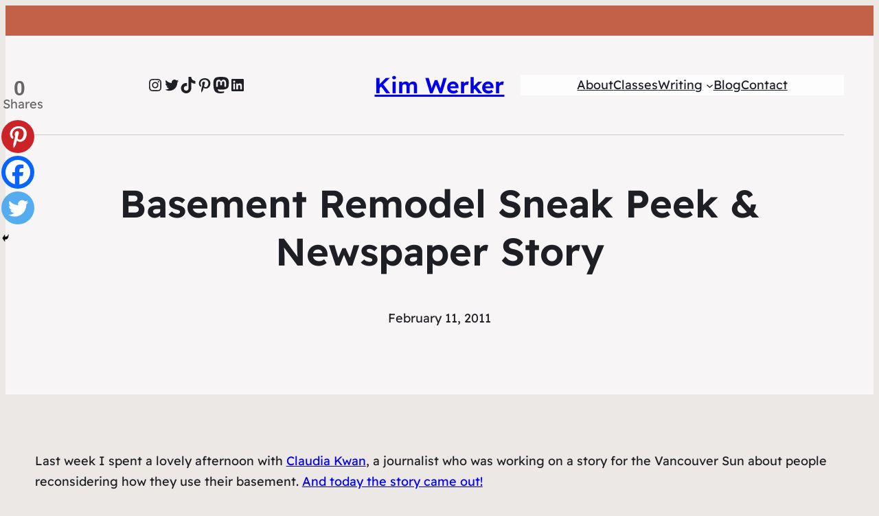

--- FILE ---
content_type: text/html; charset=UTF-8
request_url: https://www.kimwerker.com/wp-admin/admin-ajax.php?action=the_champ_sharing_count&urls%5B%5D=https%3A%2F%2Fwww.kimwerker.com%2F2011%2F02%2F11%2Fbasement-remodel-sneak-peek-newspaper-story%2F
body_size: 16
content:
{"facebook_urls":[["https:\/\/www.kimwerker.com\/2011\/02\/11\/basement-remodel-sneak-peek-newspaper-story\/"]],"status":1,"message":{"https:\/\/www.kimwerker.com\/2011\/02\/11\/basement-remodel-sneak-peek-newspaper-story\/":{"twitter":0,"linkedin":0,"pinterest":0,"reddit":0}}}